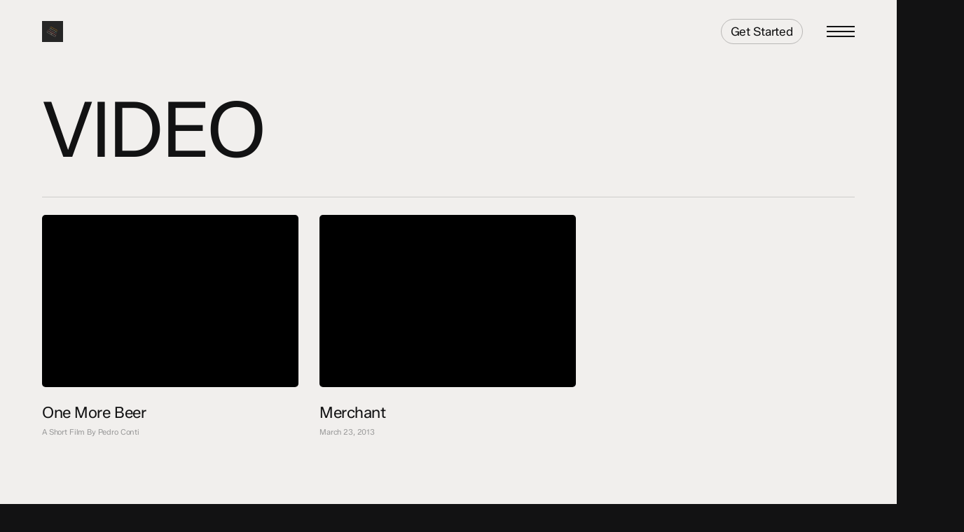

--- FILE ---
content_type: text/css
request_url: https://mikelrosenthal.com/wp-content/uploads/salient/menu-dynamic.css?ver=80490
body_size: 7925
content:
#header-outer .nectar-ext-menu-item .image-layer-outer,#header-outer .nectar-ext-menu-item .image-layer,#header-outer .nectar-ext-menu-item .color-overlay,#slide-out-widget-area .nectar-ext-menu-item .image-layer-outer,#slide-out-widget-area .nectar-ext-menu-item .color-overlay,#slide-out-widget-area .nectar-ext-menu-item .image-layer{position:absolute;top:0;left:0;width:100%;height:100%;overflow:hidden;}.nectar-ext-menu-item .inner-content{position:relative;z-index:10;width:100%;}.nectar-ext-menu-item .image-layer{background-size:cover;background-position:center;transition:opacity 0.25s ease 0.1s;}.nectar-ext-menu-item .image-layer video{object-fit:cover;width:100%;height:100%;}#header-outer nav .nectar-ext-menu-item .image-layer:not(.loaded){background-image:none!important;}#header-outer nav .nectar-ext-menu-item .image-layer{opacity:0;}#header-outer nav .nectar-ext-menu-item .image-layer.loaded{opacity:1;}.nectar-ext-menu-item span[class*="inherit-h"] + .menu-item-desc{margin-top:0.4rem;}#mobile-menu .nectar-ext-menu-item .title,#slide-out-widget-area .nectar-ext-menu-item .title,.nectar-ext-menu-item .menu-title-text,.nectar-ext-menu-item .menu-item-desc{position:relative;}.nectar-ext-menu-item .menu-item-desc{display:block;line-height:1.4em;}body #slide-out-widget-area .nectar-ext-menu-item .menu-item-desc{line-height:1.4em;}#mobile-menu .nectar-ext-menu-item .title,#slide-out-widget-area .nectar-ext-menu-item:not(.style-img-above-text) .title,.nectar-ext-menu-item:not(.style-img-above-text) .menu-title-text,.nectar-ext-menu-item:not(.style-img-above-text) .menu-item-desc,.nectar-ext-menu-item:not(.style-img-above-text) i:before,.nectar-ext-menu-item:not(.style-img-above-text) .svg-icon{color:#fff;}#mobile-menu .nectar-ext-menu-item.style-img-above-text .title{color:inherit;}.sf-menu li ul li a .nectar-ext-menu-item .menu-title-text:after{display:none;}.menu-item .widget-area-active[data-margin="default"] > div:not(:last-child){margin-bottom:20px;}.nectar-ext-menu-item__button{display:inline-block;padding-top:2em;}#header-outer nav li:not([class*="current"]) > a .nectar-ext-menu-item .inner-content.has-button .title .menu-title-text{background-image:none;}.nectar-ext-menu-item__button .nectar-cta:not([data-color="transparent"]){margin-top:.8em;margin-bottom:.8em;}.nectar-ext-menu-item .color-overlay{transition:opacity 0.5s cubic-bezier(.15,.75,.5,1);}.nectar-ext-menu-item:hover .hover-zoom-in-slow .image-layer{transform:scale(1.15);transition:transform 4s cubic-bezier(0.1,0.2,.7,1);}.nectar-ext-menu-item:hover .hover-zoom-in-slow .color-overlay{transition:opacity 1.5s cubic-bezier(.15,.75,.5,1);}.nectar-ext-menu-item .hover-zoom-in-slow .image-layer{transition:transform 0.5s cubic-bezier(.15,.75,.5,1);}.nectar-ext-menu-item .hover-zoom-in-slow .color-overlay{transition:opacity 0.5s cubic-bezier(.15,.75,.5,1);}.nectar-ext-menu-item:hover .hover-zoom-in .image-layer{transform:scale(1.12);}.nectar-ext-menu-item .hover-zoom-in .image-layer{transition:transform 0.5s cubic-bezier(.15,.75,.5,1);}.nectar-ext-menu-item{display:flex;text-align:left;}#slide-out-widget-area .nectar-ext-menu-item .title,#slide-out-widget-area .nectar-ext-menu-item .menu-item-desc,#slide-out-widget-area .nectar-ext-menu-item .menu-title-text,#mobile-menu .nectar-ext-menu-item .title,#mobile-menu .nectar-ext-menu-item .menu-item-desc,#mobile-menu .nectar-ext-menu-item .menu-title-text{color:inherit!important;}#slide-out-widget-area .nectar-ext-menu-item,#mobile-menu .nectar-ext-menu-item{display:block;}#slide-out-widget-area .nectar-ext-menu-item .inner-content,#mobile-menu .nectar-ext-menu-item .inner-content{width:100%;}#slide-out-widget-area.fullscreen-alt .nectar-ext-menu-item,#slide-out-widget-area.fullscreen .nectar-ext-menu-item{text-align:center;}#header-outer .nectar-ext-menu-item.style-img-above-text .image-layer-outer,#slide-out-widget-area .nectar-ext-menu-item.style-img-above-text .image-layer-outer{position:relative;}#header-outer .nectar-ext-menu-item.style-img-above-text,#slide-out-widget-area .nectar-ext-menu-item.style-img-above-text{flex-direction:column;}#header-outer header li.menu-item-7230 > a .nectar-menu-icon,#slide-out-widget-area li.menu-item-7230 > a .nectar-menu-icon{font-size:16px;line-height:1;}#header-outer header li.menu-item-7230 > a .nectar-menu-icon.svg-icon svg,#slide-out-widget-area li.menu-item-7230 > a .nectar-menu-icon.svg-icon svg{height:16px;width:16px;}#header-outer header li.menu-item-7230 > a .nectar-menu-icon-img,#header-outer #header-secondary-outer li.menu-item-7230 > a .nectar-menu-icon-img,#slide-out-widget-area li.menu-item-7230 > a .nectar-menu-icon-img{width:16px;}@media only screen and (max-width:999px){body #header-outer #logo{position:relative;margin:8px 0;}body #header-space{height:calc(64px + var(--nectar_hook_before_nav_content_height,0px));}body[data-button-style^="rounded"] #header-outer .menu-item-7230 > a{border-left-width:15px;border-right-width:15px;}body[data-button-style^="rounded"] #header-outer .menu-item-7230 > a:before,body[data-button-style^="rounded"] #header-outer .menu-item-7230 > a:after{left:-15px;width:calc(100% + 30px);}}@media only screen and (min-width:1000px){body #header-outer .menu-item-7230 > a{border-left-width:14px;border-right-width:14px;}body #header-outer #header-secondary-outer .menu-item-7230 > a{border-left:12px solid transparent;border-right:12px solid transparent;}body #header-outer .menu-item-7230 > a:before,body #header-outer .menu-item-7230 > a:after{left:-14px;height:calc(100% + 14px);width:calc(100% + 28px);}#header-outer #header-secondary-outer .menu-item-7230 > a:before,#header-outer #header-secondary-outer .menu-item-7230 > a:after{left:-12px;width:calc(100% + 24px);}}#header-outer .menu-item-7230 > a{border:12px solid transparent;opacity:1!important;}#header-outer #header-secondary-outer .menu-item-7230 > a{border-top:0;border-bottom:0;}#header-outer #top li.menu-item-7230 > a .nectar-menu-icon{transition:none;}body #header-outer[data-has-menu][data-format] header#top nav ul.sf-menu li.menu-item.menu-item-7230[class*="menu-item-btn-style"] > a *:not(.char),body #header-outer[data-has-menu][data-format] header#top nav ul.sf-menu li.menu-item.menu-item-7230[class*="menu-item-btn-style"] > a:hover *:not(.char){color:inherit!important;transition:none;opacity:1;}#header-outer .menu-item-7230 > a:hover,#header-outer #top nav .sf-menu li.menu-item.menu-item-7230 > a:hover,#header-outer .menu-item-7230[class*="current"] > a,#header-outer #top nav .sf-menu li.menu-item.menu-item-7230[class*="current"] > a{color:#fff!important;}#header-outer[data-has-menu="true"].transparent #top nav ul.sf-menu li.menu-item-7230 > a:hover .nectar-menu-icon{color:#fff!important;}#header-outer .menu-item-7230 > a:before,#header-outer .menu-item-7230 > a:after{position:absolute;top:50%!important;left:-12px;width:calc(100% + 24px);height:calc(100% + 24px);content:"";display:block;z-index:-1;transform-origin:top;transform:translateY(-50%)!important;transition:opacity .45s cubic-bezier(0.25,1,0.33,1),transform .45s cubic-bezier(0.25,1,0.33,1),border-color .45s cubic-bezier(0.25,1,0.33,1),color .45s cubic-bezier(0.25,1,0.33,1),background-color .45s cubic-bezier(0.25,1,0.33,1),box-shadow .45s cubic-bezier(0.25,1,0.33,1);}#header-outer #header-secondary-outer .menu-item-7230 > a:after,#header-outer #header-secondary-outer .menu-item-7230 > a:before{height:calc(100% + 12px);}#header-outer .menu-item-7230 > a:after{opacity:0;transition:opacity 0.3s ease,transform 0.3s ease;}#header-outer .menu-item-7230 > a .menu-title-text:after{display:none!important;}#header-outer .menu-item-7230 > a:before{border:1px solid;opacity:0.25;box-sizing:border-box;}#header-outer .menu-item-7230 > a:after{background:#121213;}#header-outer .menu-item-7230 > a:hover,#header-outer .menu-item-7230[class*="current"] > a{color:#fff;}#header-outer .menu-item-7230 > a:hover:after,#header-outer .menu-item-7230[class*="current"] > a:after{opacity:1;}

--- FILE ---
content_type: text/css
request_url: https://mikelrosenthal.com/wp-content/uploads/salient/edd2c6be5a4e1c63a7d0e496b13c4bab/fonts.css?ver=e9a616ec43995c6bc473f84a7810bbf2
body_size: 8953
content:
/* cyrillic-ext */
@font-face {
  font-family: 'Source Serif Pro';
  font-style: normal;
  font-weight: 400;
  font-display: swap;
  src: url(https://mikelrosenthal.com/wp-content/uploads/salient/edd2c6be5a4e1c63a7d0e496b13c4bab/neIQzD-0qpwxpaWvjeD0X88SAOeauXk-oBOL.woff2?v=1768848924) format('woff2');
  unicode-range: U+0460-052F, U+1C80-1C8A, U+20B4, U+2DE0-2DFF, U+A640-A69F, U+FE2E-FE2F;
}
/* cyrillic */
@font-face {
  font-family: 'Source Serif Pro';
  font-style: normal;
  font-weight: 400;
  font-display: swap;
  src: url(https://mikelrosenthal.com/wp-content/uploads/salient/edd2c6be5a4e1c63a7d0e496b13c4bab/neIQzD-0qpwxpaWvjeD0X88SAOeauXA-oBOL.woff2?v=1768848924) format('woff2');
  unicode-range: U+0301, U+0400-045F, U+0490-0491, U+04B0-04B1, U+2116;
}
/* greek */
@font-face {
  font-family: 'Source Serif Pro';
  font-style: normal;
  font-weight: 400;
  font-display: swap;
  src: url(https://mikelrosenthal.com/wp-content/uploads/salient/edd2c6be5a4e1c63a7d0e496b13c4bab/neIQzD-0qpwxpaWvjeD0X88SAOeauXc-oBOL.woff2?v=1768848924) format('woff2');
  unicode-range: U+0370-0377, U+037A-037F, U+0384-038A, U+038C, U+038E-03A1, U+03A3-03FF;
}
/* vietnamese */
@font-face {
  font-family: 'Source Serif Pro';
  font-style: normal;
  font-weight: 400;
  font-display: swap;
  src: url(https://mikelrosenthal.com/wp-content/uploads/salient/edd2c6be5a4e1c63a7d0e496b13c4bab/neIQzD-0qpwxpaWvjeD0X88SAOeauXs-oBOL.woff2?v=1768848925) format('woff2');
  unicode-range: U+0102-0103, U+0110-0111, U+0128-0129, U+0168-0169, U+01A0-01A1, U+01AF-01B0, U+0300-0301, U+0303-0304, U+0308-0309, U+0323, U+0329, U+1EA0-1EF9, U+20AB;
}
/* latin-ext */
@font-face {
  font-family: 'Source Serif Pro';
  font-style: normal;
  font-weight: 400;
  font-display: swap;
  src: url(https://mikelrosenthal.com/wp-content/uploads/salient/edd2c6be5a4e1c63a7d0e496b13c4bab/neIQzD-0qpwxpaWvjeD0X88SAOeauXo-oBOL.woff2?v=1768848925) format('woff2');
  unicode-range: U+0100-02BA, U+02BD-02C5, U+02C7-02CC, U+02CE-02D7, U+02DD-02FF, U+0304, U+0308, U+0329, U+1D00-1DBF, U+1E00-1E9F, U+1EF2-1EFF, U+2020, U+20A0-20AB, U+20AD-20C0, U+2113, U+2C60-2C7F, U+A720-A7FF;
}
/* latin */
@font-face {
  font-family: 'Source Serif Pro';
  font-style: normal;
  font-weight: 400;
  font-display: swap;
  src: url(https://mikelrosenthal.com/wp-content/uploads/salient/edd2c6be5a4e1c63a7d0e496b13c4bab/neIQzD-0qpwxpaWvjeD0X88SAOeauXQ-oA.woff2?v=1768848925) format('woff2');
  unicode-range: U+0000-00FF, U+0131, U+0152-0153, U+02BB-02BC, U+02C6, U+02DA, U+02DC, U+0304, U+0308, U+0329, U+2000-206F, U+20AC, U+2122, U+2191, U+2193, U+2212, U+2215, U+FEFF, U+FFFD;
}
/* latin-ext */
@font-face {
  font-family: 'Zalando Sans';
  font-style: italic;
  font-weight: 400;
  font-stretch: 100%;
  font-display: swap;
  src: url(https://mikelrosenthal.com/wp-content/uploads/salient/edd2c6be5a4e1c63a7d0e496b13c4bab/FwZ47-Asy1Em_lq_aK3hpr-7p3m1_EcrANmrLqEupLPVedRVp2x5pirzfNFQW04shxhp.woff2?v=1768848925) format('woff2');
  unicode-range: U+0100-02BA, U+02BD-02C5, U+02C7-02CC, U+02CE-02D7, U+02DD-02FF, U+0304, U+0308, U+0329, U+1D00-1DBF, U+1E00-1E9F, U+1EF2-1EFF, U+2020, U+20A0-20AB, U+20AD-20C0, U+2113, U+2C60-2C7F, U+A720-A7FF;
}
/* latin */
@font-face {
  font-family: 'Zalando Sans';
  font-style: italic;
  font-weight: 400;
  font-stretch: 100%;
  font-display: swap;
  src: url(https://mikelrosenthal.com/wp-content/uploads/salient/edd2c6be5a4e1c63a7d0e496b13c4bab/FwZ47-Asy1Em_lq_aK3hpr-7p3m1_EcrANmrLqEupLPVedRVp2x5pirzfNFQW0Ashw.woff2?v=1768848925) format('woff2');
  unicode-range: U+0000-00FF, U+0131, U+0152-0153, U+02BB-02BC, U+02C6, U+02DA, U+02DC, U+0304, U+0308, U+0329, U+2000-206F, U+20AC, U+2122, U+2191, U+2193, U+2212, U+2215, U+FEFF, U+FFFD;
}
/* latin-ext */
@font-face {
  font-family: 'Zalando Sans';
  font-style: normal;
  font-weight: 300;
  font-stretch: 100%;
  font-display: swap;
  src: url(https://mikelrosenthal.com/wp-content/uploads/salient/edd2c6be5a4e1c63a7d0e496b13c4bab/FwZJ7-Asy1Em_lq_aK3hpr-RrktWHD54lnesO2lsfPjPd-Sg.woff2?v=1768848925) format('woff2');
  unicode-range: U+0100-02BA, U+02BD-02C5, U+02C7-02CC, U+02CE-02D7, U+02DD-02FF, U+0304, U+0308, U+0329, U+1D00-1DBF, U+1E00-1E9F, U+1EF2-1EFF, U+2020, U+20A0-20AB, U+20AD-20C0, U+2113, U+2C60-2C7F, U+A720-A7FF;
}
/* latin */
@font-face {
  font-family: 'Zalando Sans';
  font-style: normal;
  font-weight: 300;
  font-stretch: 100%;
  font-display: swap;
  src: url(https://mikelrosenthal.com/wp-content/uploads/salient/edd2c6be5a4e1c63a7d0e496b13c4bab/FwZJ7-Asy1Em_lq_aK3hpr-RrktWHD54lnesO2lsfPbPdw.woff2?v=1768848925) format('woff2');
  unicode-range: U+0000-00FF, U+0131, U+0152-0153, U+02BB-02BC, U+02C6, U+02DA, U+02DC, U+0304, U+0308, U+0329, U+2000-206F, U+20AC, U+2122, U+2191, U+2193, U+2212, U+2215, U+FEFF, U+FFFD;
}
/* latin-ext */
@font-face {
  font-family: 'Zalando Sans';
  font-style: normal;
  font-weight: 400;
  font-stretch: 100%;
  font-display: swap;
  src: url(https://mikelrosenthal.com/wp-content/uploads/salient/edd2c6be5a4e1c63a7d0e496b13c4bab/FwZJ7-Asy1Em_lq_aK3hpr-RrktWHD54lnesO2lsfPjPd-Sg.woff2?v=1768848925) format('woff2');
  unicode-range: U+0100-02BA, U+02BD-02C5, U+02C7-02CC, U+02CE-02D7, U+02DD-02FF, U+0304, U+0308, U+0329, U+1D00-1DBF, U+1E00-1E9F, U+1EF2-1EFF, U+2020, U+20A0-20AB, U+20AD-20C0, U+2113, U+2C60-2C7F, U+A720-A7FF;
}
/* latin */
@font-face {
  font-family: 'Zalando Sans';
  font-style: normal;
  font-weight: 400;
  font-stretch: 100%;
  font-display: swap;
  src: url(https://mikelrosenthal.com/wp-content/uploads/salient/edd2c6be5a4e1c63a7d0e496b13c4bab/FwZJ7-Asy1Em_lq_aK3hpr-RrktWHD54lnesO2lsfPbPdw.woff2?v=1768848925) format('woff2');
  unicode-range: U+0000-00FF, U+0131, U+0152-0153, U+02BB-02BC, U+02C6, U+02DA, U+02DC, U+0304, U+0308, U+0329, U+2000-206F, U+20AC, U+2122, U+2191, U+2193, U+2212, U+2215, U+FEFF, U+FFFD;
}
/* latin-ext */
@font-face {
  font-family: 'Zalando Sans';
  font-style: normal;
  font-weight: 500;
  font-stretch: 100%;
  font-display: swap;
  src: url(https://mikelrosenthal.com/wp-content/uploads/salient/edd2c6be5a4e1c63a7d0e496b13c4bab/FwZJ7-Asy1Em_lq_aK3hpr-RrktWHD54lnesO2lsfPjPd-Sg.woff2?v=1768848925) format('woff2');
  unicode-range: U+0100-02BA, U+02BD-02C5, U+02C7-02CC, U+02CE-02D7, U+02DD-02FF, U+0304, U+0308, U+0329, U+1D00-1DBF, U+1E00-1E9F, U+1EF2-1EFF, U+2020, U+20A0-20AB, U+20AD-20C0, U+2113, U+2C60-2C7F, U+A720-A7FF;
}
/* latin */
@font-face {
  font-family: 'Zalando Sans';
  font-style: normal;
  font-weight: 500;
  font-stretch: 100%;
  font-display: swap;
  src: url(https://mikelrosenthal.com/wp-content/uploads/salient/edd2c6be5a4e1c63a7d0e496b13c4bab/FwZJ7-Asy1Em_lq_aK3hpr-RrktWHD54lnesO2lsfPbPdw.woff2?v=1768848925) format('woff2');
  unicode-range: U+0000-00FF, U+0131, U+0152-0153, U+02BB-02BC, U+02C6, U+02DA, U+02DC, U+0304, U+0308, U+0329, U+2000-206F, U+20AC, U+2122, U+2191, U+2193, U+2212, U+2215, U+FEFF, U+FFFD;
}
/* latin-ext */
@font-face {
  font-family: 'Zalando Sans';
  font-style: normal;
  font-weight: 600;
  font-stretch: 100%;
  font-display: swap;
  src: url(https://mikelrosenthal.com/wp-content/uploads/salient/edd2c6be5a4e1c63a7d0e496b13c4bab/FwZJ7-Asy1Em_lq_aK3hpr-RrktWHD54lnesO2lsfPjPd-Sg.woff2?v=1768848925) format('woff2');
  unicode-range: U+0100-02BA, U+02BD-02C5, U+02C7-02CC, U+02CE-02D7, U+02DD-02FF, U+0304, U+0308, U+0329, U+1D00-1DBF, U+1E00-1E9F, U+1EF2-1EFF, U+2020, U+20A0-20AB, U+20AD-20C0, U+2113, U+2C60-2C7F, U+A720-A7FF;
}
/* latin */
@font-face {
  font-family: 'Zalando Sans';
  font-style: normal;
  font-weight: 600;
  font-stretch: 100%;
  font-display: swap;
  src: url(https://mikelrosenthal.com/wp-content/uploads/salient/edd2c6be5a4e1c63a7d0e496b13c4bab/FwZJ7-Asy1Em_lq_aK3hpr-RrktWHD54lnesO2lsfPbPdw.woff2?v=1768848925) format('woff2');
  unicode-range: U+0000-00FF, U+0131, U+0152-0153, U+02BB-02BC, U+02C6, U+02DA, U+02DC, U+0304, U+0308, U+0329, U+2000-206F, U+20AC, U+2122, U+2191, U+2193, U+2212, U+2215, U+FEFF, U+FFFD;
}
/* latin-ext */
@font-face {
  font-family: 'Zalando Sans';
  font-style: normal;
  font-weight: 700;
  font-stretch: 100%;
  font-display: swap;
  src: url(https://mikelrosenthal.com/wp-content/uploads/salient/edd2c6be5a4e1c63a7d0e496b13c4bab/FwZJ7-Asy1Em_lq_aK3hpr-RrktWHD54lnesO2lsfPjPd-Sg.woff2?v=1768848925) format('woff2');
  unicode-range: U+0100-02BA, U+02BD-02C5, U+02C7-02CC, U+02CE-02D7, U+02DD-02FF, U+0304, U+0308, U+0329, U+1D00-1DBF, U+1E00-1E9F, U+1EF2-1EFF, U+2020, U+20A0-20AB, U+20AD-20C0, U+2113, U+2C60-2C7F, U+A720-A7FF;
}
/* latin */
@font-face {
  font-family: 'Zalando Sans';
  font-style: normal;
  font-weight: 700;
  font-stretch: 100%;
  font-display: swap;
  src: url(https://mikelrosenthal.com/wp-content/uploads/salient/edd2c6be5a4e1c63a7d0e496b13c4bab/FwZJ7-Asy1Em_lq_aK3hpr-RrktWHD54lnesO2lsfPbPdw.woff2?v=1768848925) format('woff2');
  unicode-range: U+0000-00FF, U+0131, U+0152-0153, U+02BB-02BC, U+02C6, U+02DA, U+02DC, U+0304, U+0308, U+0329, U+2000-206F, U+20AC, U+2122, U+2191, U+2193, U+2212, U+2215, U+FEFF, U+FFFD;
}


--- FILE ---
content_type: text/javascript
request_url: https://mikelrosenthal.com/wp-content/themes/salient/js/build/elements/nectar-color-change-bg.js?ver=18.0.2
body_size: 6316
content:
!function(){const e=.4,t=.05,n=60,o=100,i=120;class s{constructor(){document.querySelector("#nectar_fullscreen_rows")||(s.instance&&s.instance.destroy(),this.sections=document.querySelectorAll("div[data-color-change-section-bg-color], section[data-color-change-section-bg-color]"),this.currentSection=null,this.observer=null,this.boundHandleIntersection=this.handleIntersection.bind(this),this.boundOnScroll=this.onScroll.bind(this),this.boundOnResize=this.onResize.bind(this),this.boundOnOrientationChange=this.onOrientationChange.bind(this),this.lastScrollY=window.scrollY,this.scrollDirection="down",this.isRescanScheduled=!1,this.rafId=null,this.resizeDebounceId=null,this.isCoarsePointer=!("undefined"==typeof window||!window.matchMedia)&&(window.matchMedia("(pointer: coarse)").matches||window.matchMedia("(hover: none)").matches),this.setupEditorEvents(),0!==this.sections.length?(this.prepareContainerAttributesIfNeeded(),this.init(),this.setupScrollEvents(),s.instance=this):s.instance=this)}prepareContainerAttributesIfNeeded(){if(!Array.from(this.sections).some(e=>e.closest(".nectar-global-section")))return;const e=document.querySelector(".container-wrap");if(!e)return;const t=getComputedStyle(document.documentElement),n=t.getPropertyValue("--nectar-bg-color").trim(),o=t.getPropertyValue("--nectar-font-color").trim();if(n&&o){e.setAttribute("data-color-change-section-bg-color",n),e.setAttribute("data-color-change-section-text-color",o);const t=Array.from(this.sections);-1===t.indexOf(e)&&(t.push(e),this.sections=t)}}init(){document.documentElement.style.setProperty("--page-color-change-section-transition-time","0s");this.observer=new IntersectionObserver(this.boundHandleIntersection,{root:null,rootMargin:"0px",threshold:[0,.1,.2,.3,.4,.5,.6,.7,.8,.9,1]}),this.sections.forEach(e=>{this.observer.observe(e)}),this.scheduleRescan(),setTimeout(()=>{this.sections.forEach(e=>{if(e.classList.contains("container-wrap"))return;const t=e.querySelector(".row-bg.using-bg-color");e.style.backgroundColor="transparent",t&&(t.style.backgroundColor="transparent")})},n),setTimeout(()=>{document.documentElement.style.setProperty("--page-color-change-section-transition-time","0.8s"),this.sections.length>0&&document.body.classList.add("has-color-change-section-bg-color")},o)}reload(){this.observer&&(this.observer.disconnect(),this.observer=null),this.rafId&&(cancelAnimationFrame(this.rafId),this.rafId=null,this.isRescanScheduled=!1),this.removeScrollEvents(),this.sections=document.querySelectorAll("div[data-color-change-section-bg-color], section[data-color-change-section-bg-color]"),0!==this.sections.length?(this.currentSection=null,this.prepareContainerAttributesIfNeeded(),this.init(),this.setupScrollEvents()):document.body.classList.remove("has-color-change-section-bg-color")}hasVisibleDescendantSection(e){for(let n=0;n<this.sections.length;n++){const o=this.sections[n];if(o===e)continue;if(!e.contains(o))continue;const i=o.getBoundingClientRect(),s=window.innerHeight;if(!(Math.min(i.bottom,s)-Math.max(i.top,0)<=0)&&this.calculateVisibility(o)>t)return!0}return!1}handleIntersection(e){this.updateScrollDirection(window.scrollY),this.scheduleRescan()}shouldConsiderSection(e){if(!this.currentSection)return!0;const t=this.currentSection.getBoundingClientRect(),n=e.getBoundingClientRect();return"down"===this.scrollDirection?n.top>=t.top:n.top<=t.top}calculateVisibility(e){const t=e.getBoundingClientRect(),n=window.innerHeight,o=Math.min(t.bottom,n)-Math.max(t.top,0),i=t.height;return i>n?o/n:o/i}rescanVisibleSections(){let t=null,n=0;const o=Array.isArray(this.sections)?this.sections:Array.from(this.sections);for(let i=0;i<o.length;i++){const s=o[i];if(!this.isInViewport(s))continue;if(this.hasVisibleDescendantSection(s))continue;const r=this.calculateVisibility(s);r>=e&&r>n&&this.shouldConsiderSection(s)&&(t=s,n=r)}t&&t!==this.currentSection&&this.applySectionColors(t),this.isRescanScheduled=!1,this.rafId=null}scheduleRescan(){this.isRescanScheduled||(this.isRescanScheduled=!0,"undefined"!=typeof window&&window.requestAnimationFrame?this.rafId=window.requestAnimationFrame(()=>this.rescanVisibleSections()):setTimeout(()=>this.rescanVisibleSections(),16))}onScroll(){this.updateScrollDirection(window.scrollY),this.scheduleRescan()}onResize(){this.resizeDebounceId&&clearTimeout(this.resizeDebounceId),this.resizeDebounceId=setTimeout(()=>{this.scheduleRescan(),this.resizeDebounceId=null},i)}onOrientationChange(){this.scheduleRescan(),setTimeout(()=>this.scheduleRescan(),i)}isInViewport(e){const t=e.getBoundingClientRect(),n=window.innerHeight;return Math.min(t.bottom,n)-Math.max(t.top,0)>0}applySectionColors(e){const t=e.getAttribute("data-color-change-section-bg-color"),n=e.getAttribute("data-color-change-section-text-color");document.documentElement.style.setProperty("--nectar-page-background-color",t),document.documentElement.style.setProperty("--nectar-page-text-color",n),document.documentElement.style.setProperty("--nectar-page-light-text-color",n),this.currentSection=e}updateScrollDirection(e){const t=e>this.lastScrollY?"down":"up";Math.abs(e-this.lastScrollY)>5&&(this.scrollDirection=t,this.lastScrollY=e)}setupEditorEvents(){jQuery(window).off("vc_reload.nectarColorChange"),jQuery(window).on("vc_reload.nectarColorChange",()=>{this.reload()})}setupScrollEvents(){this.removeScrollEvents(),window.addEventListener("scroll",this.boundOnScroll,{passive:!0}),this.isCoarsePointer&&"onorientationchange"in window?window.addEventListener("orientationchange",this.boundOnOrientationChange):window.addEventListener("resize",this.boundOnResize,{passive:!0})}removeScrollEvents(){jQuery(window).off("scroll.nectarColorChange"),window.removeEventListener("scroll",this.boundOnScroll,{capture:!1}),window.removeEventListener("resize",this.boundOnResize,{capture:!1}),window.removeEventListener("orientationchange",this.boundOnOrientationChange,{capture:!1})}destroy(){this.observer&&(this.observer.disconnect(),this.observer=null),jQuery(window).off("vc_reload.nectarColorChange"),this.removeScrollEvents(),this.rafId&&(cancelAnimationFrame(this.rafId),this.rafId=null,this.isRescanScheduled=!1),this.resizeDebounceId&&(clearTimeout(this.resizeDebounceId),this.resizeDebounceId=null),s.instance===this&&(s.instance=null)}}s.instance=null,"loading"===document.readyState?document.addEventListener("DOMContentLoaded",function(){new s}):new s}();